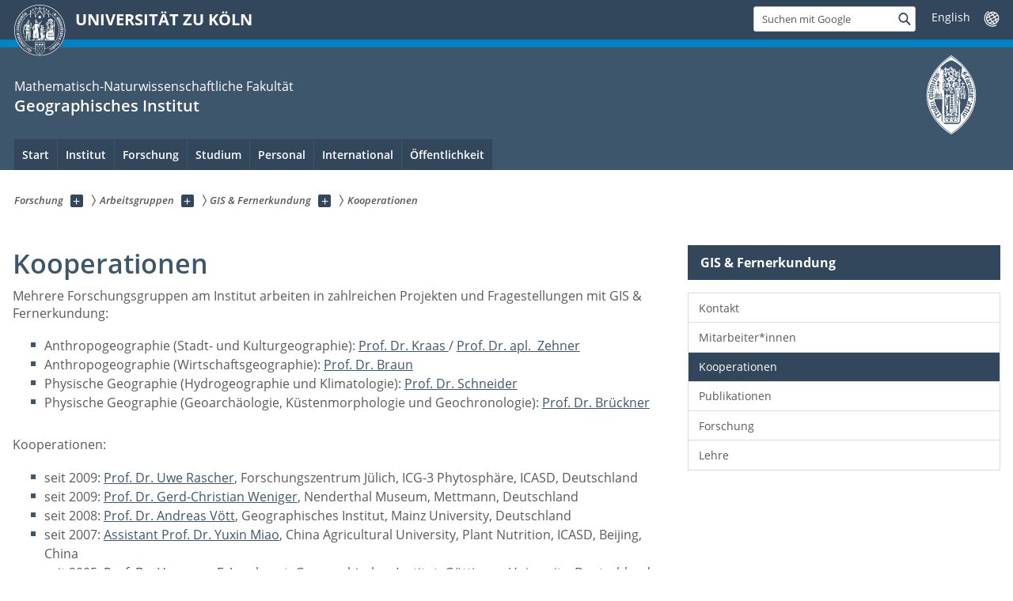

--- FILE ---
content_type: text/html; charset=utf-8
request_url: https://geographie.uni-koeln.de/forschung/arbeitsgruppen/gis-fernerkundung/kooperationen
body_size: 9360
content:
<!DOCTYPE html>
<html class="no-js" xmlns="http://www.w3.org/1999/xhtml" lang="de-DE">
<head>

<meta charset="utf-8">
<!-- 
	This website is powered by TYPO3 - inspiring people to share!
	TYPO3 is a free open source Content Management Framework initially created by Kasper Skaarhoj and licensed under GNU/GPL.
	TYPO3 is copyright 1998-2026 of Kasper Skaarhoj. Extensions are copyright of their respective owners.
	Information and contribution at https://typo3.org/
-->



<title>Kooperationen</title>
<meta name="generator" content="TYPO3 CMS">
<meta name="twitter:card" content="summary">


<link rel="stylesheet" href="/typo3conf/ext/uzk2015/Resources/Public/Css/dist/style.min.css?1741883211" media="all">
<link rel="stylesheet" href="/typo3conf/ext/uzk2015/Resources/Public/Css/uzkerweiterungen.css?1741883212" media="all">
<link rel="stylesheet" href="/typo3conf/ext/uzk2015/Resources/Public/Css/griderweiterungen.css?1741883211" media="all">
<link rel="stylesheet" href="/typo3conf/ext/uzk2015/Resources/Public/Css/searchresult.css?1741883211" media="all">
<link rel="stylesheet" href="/typo3conf/ext/uzk2015/Resources/Public/Css/accordion.css?1741883211" media="all">
<link rel="stylesheet" href="/typo3conf/ext/uzk2015/Resources/Public/Css/powermail.3.css?1741883211" media="all">
<link rel="stylesheet" href="/typo3conf/ext/uzk2015/Resources/Public/Css/ns_twitter.css?1741883211" media="all">



<script src="/typo3conf/ext/uzk2015/Resources/Public/Js/FileSaver.min.js?1741883211"></script>
<script src="/typo3conf/ext/uzk2015/Resources/Public/Js/jsbiblio.js?1741883211"></script>
<script src="/typo3conf/ext/uzk2015/Resources/Public/Js/autocomplete.js?1741883211"></script>


<meta name="viewport" content="width=device-width, initial-scale=1">
    <script>
    var SB_GLOBAL_VARS = SB_GLOBAL_VARS || {};
    SB_GLOBAL_VARS.screenResolutions = [320,480,640,768,1024,1280,1440];
    SB_GLOBAL_VARS.themePath = '/typo3conf/ext/uzk2015/Resources/Public/';
    </script>
        <link rel="shortcut icon" href="/typo3conf/ext/uzk2015/Resources/Public/img/icons/favicons/uzk/favicon.ico">
    <link rel="apple-touch-icon" sizes="57x57" href="/typo3conf/ext/uzk2015/Resources/Public/img/icons/favicons/uzk/apple-touch-icon-57x57.png">
    <link rel="apple-touch-icon" sizes="114x114" href="/typo3conf/ext/uzk2015/Resources/Public/img/icons/favicons/uzk/apple-touch-icon-114x114.png">
    <link rel="apple-touch-icon" sizes="72x72" href="/typo3conf/ext/uzk2015/Resources/Public/img/icons/favicons/uzk/apple-touch-icon-72x72.png">
    <link rel="apple-touch-icon" sizes="144x144" href="/typo3conf/ext/uzk2015/Resources/Public/img/icons/favicons/uzk/apple-touch-icon-144x144.png">
    <link rel="apple-touch-icon" sizes="60x60" href="/typo3conf/ext/uzk2015/Resources/Public/img/icons/favicons/uzk/apple-touch-icon-60x60.png">
    <link rel="apple-touch-icon" sizes="120x120" href="/typo3conf/ext/uzk2015/Resources/Public/img/icons/favicons/uzk/apple-touch-icon-120x120.png">
    <link rel="apple-touch-icon" sizes="76x76" href="/typo3conf/ext/uzk2015/Resources/Public/img/icons/favicons/uzk/apple-touch-icon-76x76.png">
    <link rel="apple-touch-icon" sizes="152x152" href="/typo3conf/ext/uzk2015/Resources/Public/img/icons/favicons/uzk/apple-touch-icon-152x152.png">
    <link rel="icon" type="image/png" href="/typo3conf/ext/uzk2015/Resources/Public/img/icons/favicons/uzk/favicon-192x192.png" sizes="192x192">
    <link rel="icon" type="image/png" href="/typo3conf/ext/uzk2015/Resources/Public/img/icons/favicons/uzk/favicon-160x160.png" sizes="160x160">
    <link rel="icon" type="image/png" href="/typo3conf/ext/uzk2015/Resources/Public/img/icons/favicons/uzk/favicon-96x96.png" sizes="96x96">
    <link rel="icon" type="image/png" href="/typo3conf/ext/uzk2015/Resources/Public/img/icons/favicons/uzk/favicon-16x16.png" sizes="16x16">
    <link rel="icon" type="image/png" href="/typo3conf/ext/uzk2015/Resources/Public/img/icons/favicons/uzk/favicon-32x32.png" sizes="32x32"> 
    <noscript>
    <link rel="stylesheet" type="text/css" href="/typo3conf/ext/uzk2015/Resources/Public/Css/dist/icons.min.css">
    </noscript>    
    <script src="/typo3conf/ext/uzk2015/Resources/Public/Js/vendor/exclude/modernizr.min.js"></script>
      <link rel="preload" href="/typo3conf/ext/uzk2015/Resources/Public/img/icons/svg/departmentlogos/med2.svg" as="image">
      <link rel="preload" href="/typo3conf/ext/uzk2015/Resources/Public/img/icons/svg/departmentlogos/phil2.svg" as="image">

      <link rel="preload" href="/typo3conf/ext/uzk2015/Resources/Public/img/icons/svg/dist/svg-sprite.min.svg" as="image">
      <link rel="preload" href="/typo3conf/ext/uzk2015/Resources/Public/img/icons/svg/instagram.svg#instagram" as="image">
      <link rel="preload" href="/typo3conf/ext/uzk2015/Resources/Public/img/icons/svg/itunes.svg" as="image">
      <link rel="preload" href="/typo3conf/ext/uzk2015/Resources/Public/img/icons/svg/linkedin.svg" as="image">
      
<!-- Matomo -->
      <script>
      
      var _paq = window._paq || [];
      _paq.push(['disableCookies']);
      
      
      
      
      _paq.push(['trackPageView']);
      _paq.push(['enableLinkTracking']);
      (function() {
	var u="https://matomo.rrz.uni-koeln.de/";
	_paq.push(['setTrackerUrl', u+'matomo.php']);
	_paq.push(['setSiteId', '24871']);
	var d=document, g=d.createElement('script'), s=d.getElementsByTagName('script')[0];
/*
	g.type='text/javascript'; 
*/
g.async=true; g.defer=true; g.src=u+'matomo.js'; s.parentNode.insertBefore(g,s);
      })();
      </script>
<!-- End Matomo Code -->


  


<script>hljs.initHighlightingOnLoad();</script>
<link rel="canonical" href="https://geographie.uni-koeln.de/forschung/arbeitsgruppen/gis-fernerkundung/kooperationen"/>

<link rel="alternate" hreflang="de-DE" href="https://geographie.uni-koeln.de/forschung/arbeitsgruppen/gis-fernerkundung/kooperationen"/>
<link rel="alternate" hreflang="en-US" href="https://geographie.uni-koeln.de/en/research/working-groups/gis-remote-sensing/cooperations"/>
<link rel="alternate" hreflang="x-default" href="https://geographie.uni-koeln.de/forschung/arbeitsgruppen/gis-fernerkundung/kooperationen"/>
</head>
<body class="uzk15__subsite default" id="p14333_0">
<noscript>Die Seiten der Universität zu Köln sind auf die Verwendung mit JavaScript optimiert. Um alle Funktionen nutzen zu können, aktivieren Sie bitte JavaScript in Ihrem Browser.</noscript><div class="uzk15__overlay uzk15__invisible"></div>
<header class="uzk15__mainheader uzk15__math" ><a href="#contentstart" class="uzk15__jumpinvisible">zum Inhalt springen</a><div class="uzk15__headerwrapper"><!--- Desktop Sticky Header Template Start -->
			  <script id="uzk15__stickyheaderdesktoptemplate" type="text/template">
               <div class="uzk15__headerdesktop uzk15__desktop_sticky uzk15__displaynone">
                <div class="uzk15__mainwrapper">
                 <div class="uzk15__grid_100 uzk15__flexcontainer"><div class="uzk15_headerlogo"><a href="https://uni-koeln.de" title="UNIVERSITÄT ZU KÖLN" class="uzk15__iconlink"><h1>UNIVERSITÄT ZU KÖLN</h1></a></div><div class="uzk15_contentright"><a href="#" class="uzk15__backtomain">zum Seitenanfang</a>




<form action="https://www.uni-koeln.de/google-suche" role="search" class="uzk15__search uzk15__standardsearchform uzk15__webforms">
  <label for="headermainsearch" id="headermainsearchlabel">
    <span class="uzk15__invisible">
      Suchbegriff eingeben
    </span>
  </label>
  <input type="search" id="headermainsearch" name="q" value=""
	 placeholder='Suchen mit Google'
	 aria-labelledby="headermainsearchlabel">
  

   
  
  
  
  
  
  
  
  <button type="submit" class="button">     
    <span class="uzk15__invisible">Finden</span>
    <span class="uzk15__icon uzk15__icon-search">
      <svg>
        <use xmlns:xlink="http://www.w3.org/1999/xlink" xlink:href="/typo3conf/ext/uzk2015/Resources/Public/img/icons/svg/dist/svg-sprite.min.svg#lupe"></use>
      </svg>
    </span>
  </button>
</form>


  <div class="uzk15__languageselectwrapper debug"><form action="#" class="uzk15__languageselectboxform uzk15__webforms"><p class="uzk15__customdropdowncontainer uzk15__linkdropdown"><label for="languageselector" class="uzk15__invisible" id="languageselector_label">
              Sprache wechseln
            </label><span class="uzk15__selectstyle"><select id="languageselector" name="languageselector" aria-labelledby="languageselector_label"><option debug="0: fake" value="" disabled selected style="display:none;">
                  English</option><option debug="1:l1 - non-active, most relevant"
                  value="/en/research/working-groups/gis-remote-sensing/cooperations">English
                </option></select></span></p><button class="uzk15__jsinvisible" type="submit">
            Abschicken
          </button></form></div>

</div></div>
                </div>
               </div>
			  </script>
	<!--- Desktop Sticky Header Template End --><!-- Mobile Templates Start --><script id="uzk15__headermobiletemplate" type="text/template">
	      <div class="uzk15__headermobile">
	        <div class="uzk15__mainwrapper"><div class="uzk15__grid_100 uzk15__flexcontainer"><h1><a href="https://uni-koeln.de" rel="start" title="UNIVERSITÄT ZU KÖLN">UNIVERSITÄT ZU KÖLN</a></h1>    <ul class="uzk15__menu">
      <li>
       <a href="#" class="uzk15__iconlink uzk15__mobilesearch-toggle">
        <span class="uzk15__icon uzk15__icon-lupe">
         <svg class="uzk15__svg-lupe">
          <use xlink:href="/typo3conf/ext/uzk2015/Resources/Public/img/icons/svg/dist/svg-sprite.min.svg#lupe"></use>
         </svg>
        </span>
        <span class="uzk15__invisible">Suchen mit Google</span>
       </a>
       <a href="#" class="uzk15__iconlink uzk15__invisible uzk15__mobilesearch-toggle" aria-haspopup="true">
        <span class="uzk15__icon uzk15__icon-schliessen">
         <svg class="uzk15__svg-schliessen">
          <use xlink:href="/typo3conf/ext/uzk2015/Resources/Public/img/icons/svg/dist/svg-sprite.min.svg#schliessen"></use>
         </svg>
        </span>
        <span class="uzk15__invisible">Suche schließen</span>
       </a>
      </li>
      <li>
       <a href="#" class="uzk15__iconlink uzk15__mobilenavigationbutton" aria-haspopup="true">
        <span class="uzk15__icon uzk15__icon-hamburger">
         <svg class="uzk15__svg-hamburger">
          <use xlink:href="/typo3conf/ext/uzk2015/Resources/Public/img/icons/svg/dist/svg-sprite.min.svg#hamburger"></use>
         </svg>
        </span>
        <span class="uzk15__invisible">Menü</span>
       </a>
      </li>
    </ul></div><div class="uzk15__invisible uzk15__grid_100 uzk15__mobilesearch-wrapper">




<form action="https://www.uni-koeln.de/google-suche" role="search" class="uzk15__search uzk15__standardsearchform uzk15__webforms">
  <label for="headermainsearch" id="headermainsearchlabel">
    <span class="uzk15__invisible">
      Suchbegriff eingeben
    </span>
  </label>
  <input type="search" id="headermainsearch" name="q" value=""
	 placeholder='Suchen mit Google'
	 aria-labelledby="headermainsearchlabel">
  

   
  
  
  
  
  
  
  
  <button type="submit" class="button">     
    <span class="uzk15__invisible">Finden</span>
    <span class="uzk15__icon uzk15__icon-search">
      <svg>
        <use xmlns:xlink="http://www.w3.org/1999/xlink" xlink:href="/typo3conf/ext/uzk2015/Resources/Public/img/icons/svg/dist/svg-sprite.min.svg#lupe"></use>
      </svg>
    </span>
  </button>
</form>
</div></div>
	      </div>
	    </script><script id="uzk15__mainnavigationmobiletemplate" type="text/template">
	    <div class="uzk15__mainnavigationmobile uzk15__pushedoutside">
	      <div class="uzk15__mainnavigationwrapper">
                <div class="uzk15__grid_100"><div class="uzk15__navigationtop"><div class="uzk15__breadcrumbs"><nav><h2 id="uzk15__mobilebreadcrumbslabel" class="uzk15__invisible">Sie sind hier:</h2><ul aria-describedby="uzk15__mobilebreadcrumbslabel"><li><a href="/forschung" target="_top"><span>Forschung</span>
					 <span class="uzk15__icon uzk15__icon-trenner_breadcrumb">
					  <svg class="uzk15__svg-trenner_breadcrumb">
                       <use xlink:href="/typo3conf/ext/uzk2015/Resources/Public/img/icons/svg/dist/svg-sprite.min.svg#trenner_breadcrumb"></use>
					  </svg>
					 </span></a></li><li><a href="/forschung/arbeitsgruppen" target="_top"><span>Arbeitsgruppen</span>
					 <span class="uzk15__icon uzk15__icon-trenner_breadcrumb">
					  <svg class="uzk15__svg-trenner_breadcrumb">
                       <use xlink:href="/typo3conf/ext/uzk2015/Resources/Public/img/icons/svg/dist/svg-sprite.min.svg#trenner_breadcrumb"></use>
					  </svg>
					 </span></a></li><li><a href="/forschung/arbeitsgruppen/gis-fernerkundung" target="_top"><span>GIS &amp; Fernerkundung</span>
					 <span class="uzk15__icon uzk15__icon-trenner_breadcrumb">
					  <svg class="uzk15__svg-trenner_breadcrumb">
                       <use xlink:href="/typo3conf/ext/uzk2015/Resources/Public/img/icons/svg/dist/svg-sprite.min.svg#trenner_breadcrumb"></use>
					  </svg>
					 </span></a></li><li><a href="/forschung/arbeitsgruppen/gis-fernerkundung/kooperationen" target="_top"><span>Kooperationen</span>
					 <span class="uzk15__icon uzk15__icon-trenner_breadcrumb">
					  <svg class="uzk15__svg-trenner_breadcrumb">
                       <use xlink:href="/typo3conf/ext/uzk2015/Resources/Public/img/icons/svg/dist/svg-sprite.min.svg#trenner_breadcrumb"></use>
					  </svg>
					 </span></a></li></ul></nav></div>      <a href="#" class="uzk15__iconlink uzk15__mobilenavigationbutton">
      <span class="uzk15__icon uzk15__icon-schliessen">
           <svg class="uzk15__svg-schliessen">
            <use xlink:href="/typo3conf/ext/uzk2015/Resources/Public/img/icons/svg/dist/svg-sprite.min.svg#schliessen"></use>
           </svg>
      </span>
      <span class="uzk15__invisible">Schließen</span>
      </a></div><div class="uzk15__currentpagetitle"><h1>Kooperationen</h1></div><nav ><h2 class="uzk15__invisible">Hauptnavigation</h2><ul class="uzk15__mainnavigationlist"></ul></nav><div class="uzk15__subsitelanguageselect">

  <div class="uzk15__languageselectwrapper debug"><form action="#" class="uzk15__languageselectboxform uzk15__webforms"><p class="uzk15__customdropdowncontainer uzk15__linkdropdown"><label for="languageselector" class="uzk15__invisible" id="languageselector_label">
              Sprache wechseln
            </label><span class="uzk15__selectstyle"><select id="languageselector" name="languageselector" aria-labelledby="languageselector_label"><option debug="0: fake" value="" disabled selected style="display:none;">
                  English</option><option debug="1:l1 - non-active, most relevant"
                  value="/en/research/working-groups/gis-remote-sensing/cooperations">English
                </option></select></span></p><button class="uzk15__jsinvisible" type="submit">
            Abschicken
          </button></form></div>

</div></div>
	      </div>
	    </div>
	  </script><!-- Mobile Templates End --><div class="uzk15__headerdesktop"><div class="uzk15__mainwrapper"><div class="uzk15__grid_100 uzk15__flexcontainer"><div class="uzk15_headerlogo_wrapper"><div class="uzk15_headerlogo"><a href="https://uni-koeln.de" target="_top" rel="start" title="UNIVERSITÄT ZU KÖLN" class="uzk15__iconlink"><span class="uzk15__icon uzk15__icon-uzk">
           <svg class="uzk15__svg-uzk">
            <use xlink:href="/typo3conf/ext/uzk2015/Resources/Public/img/icons/svg/dist/svg-sprite.min.svg#uzk"></use>
           </svg>
          </span>
        <h1>UNIVERSITÄT ZU KÖLN</h1></a></div></div><div class="uzk15_contentright">




<form action="https://www.uni-koeln.de/google-suche" role="search" class="uzk15__search uzk15__standardsearchform uzk15__webforms">
  <label for="headermainsearch" id="headermainsearchlabel">
    <span class="uzk15__invisible">
      Suchbegriff eingeben
    </span>
  </label>
  <input type="search" id="headermainsearch" name="q" value=""
	 placeholder='Suchen mit Google'
	 aria-labelledby="headermainsearchlabel">
  

   
  
  
  
  
  
  
  
  <button type="submit" class="button">     
    <span class="uzk15__invisible">Finden</span>
    <span class="uzk15__icon uzk15__icon-search">
      <svg>
        <use xmlns:xlink="http://www.w3.org/1999/xlink" xlink:href="/typo3conf/ext/uzk2015/Resources/Public/img/icons/svg/dist/svg-sprite.min.svg#lupe"></use>
      </svg>
    </span>
  </button>
</form>


  <div class="uzk15__languageselectwrapper debug"><form action="#" class="uzk15__languageselectboxform uzk15__webforms"><p class="uzk15__customdropdowncontainer uzk15__linkdropdown"><label for="languageselector" class="uzk15__invisible" id="languageselector_label">
              Sprache wechseln
            </label><span class="uzk15__selectstyle"><select id="languageselector" name="languageselector" aria-labelledby="languageselector_label"><option debug="0: fake" value="" disabled selected style="display:none;">
                  English</option><option debug="1:l1 - non-active, most relevant"
                  value="/en/research/working-groups/gis-remote-sensing/cooperations">English
                </option></select></span></p><button class="uzk15__jsinvisible" type="submit">
            Abschicken
          </button></form></div>

</div></div></div></div><div class="uzk15__contentwrapper">
	    <div class="uzk15__mainwrapper">
	      <div class="uzk15__grid_100 uzk15__flexcontainer"><div class="uzk15__content"><h2><span class="uzk15__break uzk15__small uzk15__tinymobile"><a href="https://mathnat.uni-koeln.de">Mathematisch-Naturwissenschaftliche Fakultät</a></span><a href="/" target="_self">Geographisches Institut</a></h2>		<div class="uzk15__svgsignet">
		  <a href="https://www.mathnat.uni-koeln.de/" class="uzk15__iconlink">
		    <span class="uzk15__icon uzk15__icon-math">
		      <svg class="uzk15__svg-math">
		        <use xmlns:xlink="http://www.w3.org/1999/xlink" xlink:href="/typo3conf/ext/uzk2015/Resources/Public/img/icons/svg/dist/svg-sprite.min.svg#math"/>
		      </svg>
		    </span>
		  </a>
		</div></div><nav class="uzk15__mainnavigation"  id="mainnavigation"><h2 class="uzk15__invisible">Hauptnavigation. Hinweis: bitte verwenden Sie Tab um die Menüpunkte anzuspringen.</h2><ul class="uzk15__firstlevellinks" role="menubar"><li class="uzk15__topleveldirektlink"><a href="/" target="_self">Start</a></li><li class="uzk15__toplevelflyout">
				  <a href="#" role="menuitem" aria-haspopup="true" >Institut</a>
				  <div class="uzk15__flyoutwrapper uzk15__pushedout"><div class="uzk15__flyouttop"><a href="/institut" target="_self" class="uzk15__overviewlink">Zur Übersichtsseite&nbsp;Institut</a>				  <a class="uzk15__iconlink uzk15__navigationtoggle" href="#" title="Menü schließen">
                <span class="uzk15__invisible">Menü schließen</span>
                   <span class="uzk15__icon uzk15__icon-schliessen">
                    <svg class="uzk15__svg-schliessen">
				     <use xlink:href="/typo3conf/ext/uzk2015/Resources/Public/img/icons/svg/dist/svg-sprite.min.svg#schliessen"/>
                    </svg>
                   </span>
                  </a>
				 </div><ul class="uzk15__section uzk15__pagelinks uzk15__links"><li><a href="/forschung/arbeitsgruppen" target="_self">Arbeitsgruppen</a></li><li><a href="/institut/bibliothek" target="_self">Bibliothek</a></li><li><a href="/institut/gebaeude" target="_self">Gebäude</a><ul class="uzk15__subpagelinks"><li><a href="/institut/gebaeude/rundbau" target="_self">Rundbau</a></li><li><a href="/institut/gebaeude/suedbau" target="_self">Südbau</a></li><li><a href="/institut/gebaeude/modulbau" target="_self">Modulbau</a></li><li><a href="/institut/gebaeude/uebungsraeume-und-hoersaele" target="_self">Übungsräume und Hörsäle</a></li></ul></li><li><a href="/institut/institutionen-und-kooperationen" target="_self">Institutionen und Kooperationen</a></li><li><a href="/institut/labore" target="_self">Labore</a><ul class="uzk15__subpagelinks"><li><a href="/institut/labore/physisch-geographisches-laboratorium" target="_self">Physisch-Geographisches Laboratorium</a></li><li><a href="/forschung/arbeitsgruppen/geomorphologie-und-geochronologie/lumineszenzlabor-cll" target="_self">Lumineszenzlabor (CLL)</a></li><li><a href="/forschung/arbeitsgruppen/gis-fernerkundung/kontakt" target="_self">GIS- und Fernerkundungslabore</a></li><li><a href="/institut/labore/ausseruniversitaerer-lernstandort-pulheimer-bach" target="_self">Außeruniversitärer Lernstandort Pulheimer Bach</a></li></ul></li><li><a href="/institut/sammlung-geraeteausleihe" target="_self">Sammlung & Geräteausleihe</a></li><li><a href="/institut/technische-informationen-fuer-mitarbeitende" target="_self">Technische Informationen für Mitarbeitende</a><ul class="uzk15__subpagelinks"><li><a href="/institut/technische-informationen-fuer-mitarbeitende/mailinglisten" target="_self">Mailinglisten</a></li><li><a href="/institut/technische-informationen-fuer-mitarbeitende/informationen-zu-e-mails" target="_self">Informationen zu E-Mails</a></li><li><a href="/institut/technische-informationen-fuer-mitarbeitende/informationen-zur-institutshomepage" target="_self">Informationen zur Institutshomepage</a></li><li><a href="/institut/technische-informationen-fuer-mitarbeitende/informationen-zu-ilias" target="_self">Informationen zu ILIAS</a></li><li><a href="/institut/technische-informationen-fuer-mitarbeitende/informationen-zu-klips" target="_self">Informationen zu KLIPS</a></li><li><a href="/institut/technische-informationen-fuer-mitarbeitende/corporate-design" target="_self">Corporate Design</a></li><li><a href="/institut/technische-informationen-fuer-mitarbeitende/uklan-wlan" target="_self">UKLAN, WLAN</a></li></ul></li><li><a href="/institut/informationen-zur-campuslizenz-esri-arcgis-pro" target="_self">Informationen zur  Campuslizenz esri (ArcGIS Pro)</a></li><li><a href="/institut/impressum" target="_self">Impressum</a></li></ul></div>
				 </li><li class="uzk15__toplevelflyout">
				  <a href="#" role="menuitem" aria-haspopup="true" >Forschung</a>
				  <div class="uzk15__flyoutwrapper uzk15__pushedout"><div class="uzk15__flyouttop"><a href="/forschung" target="_self" class="uzk15__overviewlink">Zur Übersichtsseite&nbsp;Forschung</a>				  <a class="uzk15__iconlink uzk15__navigationtoggle" href="#" title="Menü schließen">
                <span class="uzk15__invisible">Menü schließen</span>
                   <span class="uzk15__icon uzk15__icon-schliessen">
                    <svg class="uzk15__svg-schliessen">
				     <use xlink:href="/typo3conf/ext/uzk2015/Resources/Public/img/icons/svg/dist/svg-sprite.min.svg#schliessen"/>
                    </svg>
                   </span>
                  </a>
				 </div><ul class="uzk15__section uzk15__pagelinks uzk15__links"><li><a href="/forschung/arbeitsgruppen" target="_self">Arbeitsgruppen</a><ul class="uzk15__subpagelinks"><li><a href="/forschung/arbeitsgruppen/oekosystemforschung" target="_self">Ökosystemforschung</a></li><li><a href="/forschung/arbeitsgruppen/gis-fernerkundung" target="_self">GIS & Fernerkundung</a></li><li><a href="/forschung/arbeitsgruppen/wirtschaftsgeographie-und-umweltwandel" target="_self">Wirtschaftsgeographie und Umweltwandel</a></li><li><a href="/forschung/arbeitsgruppen/kuestenmorphologie-geoarchaeologie-und-geochronologie" target="_self">Küstenmorphologie, Geoarchäologie und Geochronologie</a></li><li><a href="/forschung/arbeitsgruppen/anthropogeographie-stadt-und-regionalentwicklung" target="_self">Anthropogeographie - Stadt und Regionalentwicklung</a></li><li><a href="/forschung/arbeitsgruppen/stadt-und-sozialgeographie" target="_self">Stadt- und Sozialgeographie</a></li><li><a href="/ag-mansfeldt" target="_self">Bodengeographie / Bodenkunde</a></li><li><a href="/forschung/arbeitsgruppen/geomorphologie-und-geochronologie" target="_self">Geomorphologie und Geochronologie</a></li><li><a href="/forschung/arbeitsgruppen/wirtschaftsgeographie-und-globaler-sueden" target="_self">Wirtschaftsgeographie und Globaler Süden</a></li><li><a href="/forschung/arbeitsgruppen/critical-zone-research" target="_self">Critical Zone Research</a></li><li><a href="/forschung/arbeitsgruppen/hydrogeographie-und-klimatologie" target="_self">Hydrogeographie und Klimatologie</a></li></ul></li><li><a href="/forschung/aktuelle-forschungsprojekte" target="_self">Aktuelle Forschungsprojekte</a><ul class="uzk15__subpagelinks"><li><a href="/forschung/aktuelle-forschungsprojekte/campusgis2" target="_self">CampusGIS2</a></li><li><a href="/forschung/aktuelle-forschungsprojekte/abgeschlossene-forschungsprojekte" target="_self">Abgeschlossene Forschungsprojekte</a></li></ul></li><li><a href="/forschung/publikationen" target="_self">Publikationen</a><ul class="uzk15__subpagelinks"><li><a href="/forschung/publikationen/koelner-geographische-arbeiten" target="_self">Kölner Geographische Arbeiten</a></li><li><a href="/forschung/publikationen/kga-sonderfolge-afrika" target="_self">KGA Sonderfolge Afrika</a></li><li><a href="/forschung/publikationen/jahresberichte" target="_self">Jahresberichte</a></li></ul></li><li><a href="/forschung/habilitationen-am-institut" target="_self">Habilitationen am Institut</a></li></ul></div>
				 </li><li class="uzk15__toplevelflyout">
				  <a href="#" role="menuitem" aria-haspopup="true" >Studium</a>
				  <div class="uzk15__flyoutwrapper uzk15__pushedout"><div class="uzk15__flyouttop"><a href="/studium" target="_self" class="uzk15__overviewlink">Zur Übersichtsseite&nbsp;Studium</a>				  <a class="uzk15__iconlink uzk15__navigationtoggle" href="#" title="Menü schließen">
                <span class="uzk15__invisible">Menü schließen</span>
                   <span class="uzk15__icon uzk15__icon-schliessen">
                    <svg class="uzk15__svg-schliessen">
				     <use xlink:href="/typo3conf/ext/uzk2015/Resources/Public/img/icons/svg/dist/svg-sprite.min.svg#schliessen"/>
                    </svg>
                   </span>
                  </a>
				 </div><ul class="uzk15__section uzk15__pagelinks uzk15__links"><li><a href="/studium" target="_self">Studium Geographie</a><ul class="uzk15__subpagelinks"><li><a href="/studium" target="_self">Übersicht</a></li></ul></li><li><a href="/studium/vor-dem-studium" target="_self">Vor dem Studium</a><ul class="uzk15__subpagelinks"><li><a href="/studium/vor-dem-studium" target="_self">Übersicht</a></li><li><a href="/studium/vor-dem-studium/was-ist-geographie" target="_self">Was ist Geographie?</a></li><li><a href="/studium/vor-dem-studium/wo-arbeiten-geographen" target="_self">Wo arbeiten Geographen?</a></li><li><a href="/studium/vor-dem-studium/warum-geographie-in-koeln" target="_self">Warum Geographie in Köln?</a></li><li><a href="/studium/vor-dem-studium/checkliste-geographiestudium" target="_self">Checkliste Geographiestudium</a></li><li><a href="/studium/vor-dem-studium/linkliste-studentenleben" target="_self">Linkliste Studentenleben</a></li></ul></li><li><a href="/studium/im-studium" target="_self">Im Studium</a><ul class="uzk15__subpagelinks"><li><a href="/studium/im-studium" target="_self">Übersicht</a></li><li><a href="/studium/im-studium/good-scientific-practice" target="_self">Good Scientific Practice</a></li><li><a href="/studium/im-studium/zitieranleitung" target="_self">Zitieranleitung</a></li><li><a href="/studium/im-studium/ausleihe-von-geraeten" target="_self">Ausleihe von Geräten</a></li><li><a href="/studium/im-studium/gelaendeerfahrung" target="_self">Geländeerfahrung</a></li><li><a href="/studium/im-studium/bafoeg" target="_self">BAföG</a></li></ul></li><li><a href="/studium/nach-dem-studium" target="_self">Nach dem Studium</a><ul class="uzk15__subpagelinks"><li><a href="/studium/nach-dem-studium" target="_self">Übersicht</a></li><li><a href="/studium/nach-dem-studium/berufe-fuer-geographinnen-im-internet" target="_self">Berufe für GeographInnen im Internet</a></li><li><a href="/studium/nach-dem-studium/bewerbung" target="_self">Bewerbung</a></li><li><a href="/studium/nach-dem-studium/netzwerk-von-geographinnen" target="_self">Netzwerk von GeographInnen</a></li></ul></li></ul></div>
				 </li><li class="uzk15__toplevelflyout">
				  <a href="#" role="menuitem" aria-haspopup="true" >Personal</a>
				  <div class="uzk15__flyoutwrapper uzk15__pushedout"><div class="uzk15__flyouttop"><a href="/personal" target="_self" class="uzk15__overviewlink">Zur Übersichtsseite&nbsp;Personal</a>				  <a class="uzk15__iconlink uzk15__navigationtoggle" href="#" title="Menü schließen">
                <span class="uzk15__invisible">Menü schließen</span>
                   <span class="uzk15__icon uzk15__icon-schliessen">
                    <svg class="uzk15__svg-schliessen">
				     <use xlink:href="/typo3conf/ext/uzk2015/Resources/Public/img/icons/svg/dist/svg-sprite.min.svg#schliessen"/>
                    </svg>
                   </span>
                  </a>
				 </div><ul class="uzk15__section uzk15__pagelinks uzk15__links"><li><a href="/forschung/arbeitsgruppen/geomorphologie-und-geochronologie/team/reimann-tony-prof-dr" target="_self">Geschäftsführender Direktor</a></li><li><a href="/personal/professor-innen" target="_self">Professor/-innen</a></li><li><a href="/personal/wissenschaftliche-mitarbeiter-innen" target="_self">Wissenschaftliche Mitarbeiter/-innen</a></li><li><a href="/personal/sekretariate-kartographie-bibliothek" target="_self">Sekretariate, Kartographie, Bibliothek</a></li></ul></div>
				 </li><li class="uzk15__toplevelflyout">
				  <a href="#" role="menuitem" aria-haspopup="true" >International</a>
				  <div class="uzk15__flyoutwrapper uzk15__pushedout"><div class="uzk15__flyouttop"><a href="/international" target="_self" class="uzk15__overviewlink">Zur Übersichtsseite&nbsp;International</a>				  <a class="uzk15__iconlink uzk15__navigationtoggle" href="#" title="Menü schließen">
                <span class="uzk15__invisible">Menü schließen</span>
                   <span class="uzk15__icon uzk15__icon-schliessen">
                    <svg class="uzk15__svg-schliessen">
				     <use xlink:href="/typo3conf/ext/uzk2015/Resources/Public/img/icons/svg/dist/svg-sprite.min.svg#schliessen"/>
                    </svg>
                   </span>
                  </a>
				 </div><ul class="uzk15__section uzk15__pagelinks uzk15__links"><li><a href="/international/auslandsaufenthalte-fuer-koelner-studierende" target="_self">Auslandsaufenthalte für Kölner Studierende</a><ul class="uzk15__subpagelinks"><li><a href="/international/auslandsaufenthalte-fuer-koelner-studierende/studium-im-europaeischen-ausland" target="_self">Studium im europäischen Ausland</a></li><li><a href="/international/auslandsaufenthalte-fuer-koelner-studierende/studieren-in-kanada" target="_self">Studieren in Kanada</a></li><li><a href="/international/auslandsaufenthalte-fuer-koelner-studierende/praktika-im-ausland" target="_self">Praktika im Ausland</a></li><li><a href="/international/auslandsaufenthalte-fuer-koelner-studierende/abschlussarbeiten-im-ausland" target="_self">Abschlussarbeiten im Ausland</a></li></ul></li><li><a href="/international/gaststudierende" target="_self">Gaststudierende</a><ul class="uzk15__subpagelinks"><li><a href="/international/gaststudierende/semesterdaten" target="_self">Semesterdaten</a></li><li><a href="/international/gaststudierende/die-wahl-der-kurse" target="_self">Die Wahl der Kurse</a></li><li><a href="/international/gaststudierende/kosten-und-finanzierung" target="_self">Kosten und Finanzierung</a></li><li><a href="/international/gaststudierende/sprachkurse-fuer-deutsch" target="_self">Sprachkurse für Deutsch</a></li><li><a href="/international/gaststudierende/raeume-und-gebaeude-des-geographischen-instituts" target="_self">Räume und Gebäude des Geographischen Instituts</a></li></ul></li><li><a href="/international/gastwissenschaftler-und-doktorandinnen" target="_self">Gastwissenschaftler und DoktorandInnen</a></li><li><a href="/international/ideal-international-digital-education-and-learning" target="_self">IDEaL: International Digital Education and Learning</a></li><li><a href="/international/internationalisierung-am-geographischen-institut" target="_self">Internationalisierung am Geographischen Institut</a></li><li><a href="/international/kooperationen" target="_self">Kooperationen</a></li></ul></div>
				 </li><li class="uzk15__toplevelflyout">
				  <a href="#" role="menuitem" aria-haspopup="true" >Öffentlichkeit</a>
				  <div class="uzk15__flyoutwrapper uzk15__pushedout"><div class="uzk15__flyouttop"><a href="/oeffentlichkeit" target="_self" class="uzk15__overviewlink">Zur Übersichtsseite&nbsp;Öffentlichkeit</a>				  <a class="uzk15__iconlink uzk15__navigationtoggle" href="#" title="Menü schließen">
                <span class="uzk15__invisible">Menü schließen</span>
                   <span class="uzk15__icon uzk15__icon-schliessen">
                    <svg class="uzk15__svg-schliessen">
				     <use xlink:href="/typo3conf/ext/uzk2015/Resources/Public/img/icons/svg/dist/svg-sprite.min.svg#schliessen"/>
                    </svg>
                   </span>
                  </a>
				 </div><ul class="uzk15__section uzk15__pagelinks uzk15__links"><li><a href="/oeffentlichkeit/buergerwissenschaften-auf-leaps" target="_self">Bürgerwissenschaften auf LEAPs</a><ul class="uzk15__subpagelinks"><li><a href="/oeffentlichkeit/buergerwissenschaften-auf-leaps/app-uebersicht" target="_self">App Übersicht</a></li><li><a href="/oeffentlichkeit/buergerwissenschaften-auf-leaps/app-nutzung" target="_self">App Nutzung</a></li><li><a href="/oeffentlichkeit/buergerwissenschaften-auf-leaps/app-datenzugang" target="_self">App Datenzugang</a></li><li><a href="/oeffentlichkeit/buergerwissenschaften-auf-leaps/flehbach-leap" target="_self">Flehbach LEAP</a></li><li><a href="/oeffentlichkeit/buergerwissenschaften-auf-leaps/stadklima-koeln-leap-cubik" target="_self">Stadklima Köln LEAP (Cubik)</a></li><li><a href="/oeffentlichkeit/buergerwissenschaften-auf-leaps/klima-leap-koeln-sommerfest-gartenlabor-2019" target="_self">Klima LEAP Köln Sommerfest Gartenlabor 2019</a></li><li><a href="/oeffentlichkeit/buergerwissenschaften-auf-leaps/beispiel-klima-leap-schule" target="_self">Beispiel Klima LEAP Schule</a></li><li><a href="/oeffentlichkeit/buergerwissenschaften-auf-leaps/klima-leap-hhg" target="_self">Klima LEAP HHG</a></li></ul></li><li><a href="https://www.instagram.com/geo.uzk/">Instagram</a></li><li><a href="/oeffentlichkeit/geonauten-der-geographie-podcast" target="_self">Geonauten - der Geographie Podcast</a></li><li><a href="/oeffentlichkeit/globeuzk-forschendes-lernen-fuer-lehramtsstudierende-und-schulpraxis" target="_self">GLOBE@UzK Forschendes Lernen für Lehramtsstudierende und Schulpraxis</a></li><li><a href="/oeffentlichkeit/pulchra-lehrmaterialien-fuer-nachhaltigkeit-und-partizipation" target="_self">PULCHRA: Lehrmaterialien für Nachhaltigkeit und Partizipation</a></li><li><a href="/oeffentlichkeit/das-cool-city-lab" target="_self">Das Cool City Lab</a></li><li><a href="/oeffentlichkeit/motivate-and-attract-students-to-science-lehrmaterialien-fuer-den-unterricht" target="_self">Motivate and Attract Students to Science: Lehrmaterialien für den Unterricht</a></li><li><a href="/oeffentlichkeit/schulkooperationen-und-lehrmaterialien-fuer-schulen" target="_self">Schulkooperationen und Lehrmaterialien für Schulen</a></li><li><a href="/oeffentlichkeit/studium-und-lehre" target="_self">Studium und Lehre</a></li></ul></div>
				 </li></ul><a href="#contentstart" class="uzk15__jumpinvisible">zum Inhalt springen</a></nav></div>
	    </div>
	  </div></div></header>
<div class="uzk15__contentwrapper">
  <div class="uzk15__mainwrapper">
    <div class="uzk15__aheadcontent" id="contentstart"><div class="uzk15__grid_100"><nav  class="uzk15__breadcrumbs uzk15__clearfix"><h2 id="uzk15__mainbreadcrumbslabel" class="uzk15__invisible">Sie sind hier:</h2><ul aria-describedby="uzk15__mainbreadcrumbslabel" class="uzk15__breadcrumbslist"><li><a href="/forschung" target="_top" class="uzk15__link"><span>Forschung</span></a>
	<a href="#navcount13182" class="uzk15__subnav" title="Unterseiten anzeigen" aria-haspopup="true" aria-expanded="false">
	<span class="uzk15__plus"></span>
	<span class="uzk15__invisible">Unterseiten anzeigen</span></a><ul class="uzk15__aditionallinks" id="navcount13182"><li><a href="/forschung/arbeitsgruppen" target="_top">Arbeitsgruppen</a></li><li><a href="/forschung/aktuelle-forschungsprojekte" target="_top">Aktuelle Forschungsprojekte</a></li><li><a href="/forschung/publikationen" target="_top">Publikationen</a></li><li><a href="/forschung/habilitationen-am-institut" target="_top">Habilitationen am Institut</a></li></ul></li><li><a href="/forschung/arbeitsgruppen" target="_top" class="uzk15__link"><span>Arbeitsgruppen</span></a>
	<a href="#navcount13688" class="uzk15__subnav" title="Unterseiten anzeigen" aria-haspopup="true" aria-expanded="false">
	<span class="uzk15__plus"></span>
	<span class="uzk15__invisible">Unterseiten anzeigen</span></a><ul class="uzk15__aditionallinks" id="navcount13688"><li><a href="/forschung/arbeitsgruppen/oekosystemforschung" target="_top">Ökosystemforschung</a></li><li><a href="/forschung/arbeitsgruppen/gis-fernerkundung" target="_top">GIS & Fernerkundung</a></li><li><a href="/forschung/arbeitsgruppen/wirtschaftsgeographie-und-umweltwandel" target="_top">Wirtschaftsgeographie und Umweltwandel</a></li><li><a href="/forschung/arbeitsgruppen/kuestenmorphologie-geoarchaeologie-und-geochronologie" target="_top">Küstenmorphologie, Geoarchäologie und Geochronologie</a></li><li><a href="/forschung/arbeitsgruppen/anthropogeographie-stadt-und-regionalentwicklung" target="_top">Anthropogeographie - Stadt und Regionalentwicklung</a></li><li><a href="/forschung/arbeitsgruppen/stadt-und-sozialgeographie" target="_top">Stadt- und Sozialgeographie</a></li><li><a href="/ag-mansfeldt" target="_top">Bodengeographie / Bodenkunde</a></li><li><a href="/forschung/arbeitsgruppen/geomorphologie-und-geochronologie" target="_top">Geomorphologie und Geochronologie</a></li><li><a href="/forschung/arbeitsgruppen/wirtschaftsgeographie-und-globaler-sueden" target="_top">Wirtschaftsgeographie und Globaler Süden</a></li><li><a href="/forschung/arbeitsgruppen/critical-zone-research" target="_top">Critical Zone Research</a></li><li><a href="/forschung/arbeitsgruppen/hydrogeographie-und-klimatologie" target="_top">Hydrogeographie und Klimatologie</a></li></ul></li><li><a href="/forschung/arbeitsgruppen/gis-fernerkundung" target="_top" class="uzk15__link"><span>GIS &amp; Fernerkundung</span></a>
	<a href="#navcount14322" class="uzk15__subnav" title="Unterseiten anzeigen" aria-haspopup="true" aria-expanded="false">
	<span class="uzk15__plus"></span>
	<span class="uzk15__invisible">Unterseiten anzeigen</span></a><ul class="uzk15__aditionallinks" id="navcount14322"><li><a href="/forschung/arbeitsgruppen/gis-fernerkundung/kontakt" target="_top">Kontakt</a></li><li><a href="/forschung/arbeitsgruppen/gis-fernerkundung/mitarbeiterinnen" target="_top">Mitarbeiter*innen</a></li><li><a href="/forschung/arbeitsgruppen/gis-fernerkundung/kooperationen" target="_top">Kooperationen</a></li><li><a href="/forschung/arbeitsgruppen/gis-fernerkundung/publikationen" target="_top">Publikationen</a></li><li><a href="/forschung/arbeitsgruppen/gis-fernerkundung/forschung" target="_top">Forschung</a></li><li><a href="/forschung/arbeitsgruppen/gis-fernerkundung/lehre" target="_top">Lehre</a></li></ul></li><li><a href="/forschung/arbeitsgruppen/gis-fernerkundung/kooperationen" target="_top" class="uzk15__link"><strong>Kooperationen</strong></a></li></ul></nav></div></div>
    <main id="contentstart" class="uzk15__maincontent" >
	<!--  CONTENT ELEMENT, uid:13115/text [begin] -->
		<!-- frame_class:default--><!-- beginn des elementes --><div class="uzk15__editorblock default "><h1 id="c13115" class="uzk15__standard_h1 uzk15_header_">Kooperationen</h1>
		<!--  Text: [begin] -->
			<p class="bodytext">Mehrere Forschungsgruppen am Institut arbeiten in zahlreichen Projekten und Fragestellungen mit GIS &amp; Fernerkundung:</p>
<p class="bodytext"></p><ul> 	<li>Anthropogeographie (Stadt- und Kulturgeographie):&nbsp;<a href="/forschung/arbeitsgruppen/stadt-und-sozialgeographie/team/kraas-frauke-prof-dr" target="_self" class="internal-link" title="Opens internal link in current window">Prof. Dr. Kraas&nbsp;</a>/&nbsp;<a href="/personal-daten/ma-wissenschaftliche-mitarbeiterinnen/apl-prof-dr-zehner-klaus" target="_self" class="internal-link" title="Opens internal link in current window">Prof. Dr</a><a href="/personal-daten/ma-wissenschaftliche-mitarbeiterinnen/apl-prof-dr-zehner-klaus" target="_self" class="internal-link" title="Opens internal link in current window">. apl.&nbsp; Zehner</a></li> 	<li>Anthropogeographie (Wirtschaftsgeographie):&nbsp;<a href="/forschung/arbeitsgruppen/wirtschaftsgeographie-und-umweltwandel/team/braun-boris" target="_self" class="internal-link" title="Opens internal link in current window">Prof. Dr. Braun</a></li> 	<li>Physische Geographie (Hydrogeographie und Klimatologie):&nbsp;<a href="/forschung/arbeitsgruppen/hydrogeographie-und-klimatologie/mitarbeiterinnen/schneider/schneider-karl-prof-dr">Prof. Dr. Schneider</a></li> 	<li>Physische Geographie (Geoarchäologie, Küstenmorphologie und Geochronologie):&nbsp;<a href="/forschung/arbeitsgruppen/kuestenmorphologie-geoarchaeologie-und-geochronologie/mitarbeiterinnen/brueckner-helmut-prof-dr" target="_self" class="internal-link" title="Opens internal link in current window">Prof. Dr. Brückner</a></li> </ul>

<p class="bodytext">Kooperationen:</p>
<p class="bodytext"></p><ul> 	<li>seit 2009:&nbsp;<a href="https://www.fz-juelich.de/ibg/ibg-2/EN/Staff/Shoot_Dynamics/Rascher_Uwe/Rascher.html" target="_blank" title="www.fz-juelich.de" rel="noreferrer">Prof. Dr. Uwe Rascher</a>, Forschungszentrum Jülich, ICG-3 Phytosphäre, ICASD, Deutschland</li> 	<li>seit 2009:&nbsp;<a href="https://ufg.phil-fak.uni-koeln.de/personen/emeriti/prof-dr-gerd-christian-weniger" target="_blank" title="www.neanderthal.de" rel="noreferrer">Prof. Dr. Gerd-Christian Weniger</a>, Nenderthal Museum, Mettmann, Deutschland</li> 	<li>seit 2008:&nbsp;<a href="https://www.geomorphologie.uni-mainz.de/prof-dr-andreas-vott/" target="_blank" title="www.geo.uni-mainz.de" rel="noreferrer">Prof. Dr. Andreas Vött</a>, Geographisches Institut, Mainz University, Deutschland</li> 	<li>seit 2007: <a href="https://www.swac.umn.edu/directory/faculty/yuxin-miao" target="_blank" rel="noreferrer">Assistant Prof. Dr. Yuxin Miao</a>, China Agricultural University, Plant Nutrition, ICASD, Beijing, China</li> 	<li>seit 2005: <a href="https://www.uni-koblenz-landau.de/de/landau/fb7/umweltwissenschaften/phys-geo/staff/scientists/hermann-jungkunst" target="_blank" rel="noreferrer">Prof. Dr. Hermann F. Jungkunst</a>, Geographisches Institut, Göttingen University, Deutschland</li> 	<li>seit 1999:&nbsp;Prof. Dr. Xinping Chen, China Agricultural University, Plant Nutrition, Beijing, China</li> 	<li>seit 1999:&nbsp;Prof. Dr. Fu-Suo Zhang,&nbsp;China Agricultural University, Plant Nutrition, Beijing, China</li> 	<li>seit 1996:&nbsp;<a href="http://cpr.uni-rostock.de/resolve/id/cpr_person_00001627" target="_blank" rel="noreferrer">Prof. Dr. Stephan Glatzel</a>, Geographie, Rostock University, Deutschland</li> </ul>
		<!--  Text: [end] -->
			</div><!-- ende des elementes -->
	<!--  CONTENT ELEMENT, uid:13115/text [end] -->
		</main>
    <aside class="uzk15__contextinfo" ><div class="uzk15__grid_100"><h2 class="uzk15__contextboxhead"><a href="#contextbox" id="contextboxtrigger">Weitere Informationen</a></h2></div><div id="contextbox" class="uzk15__contextbox">
	<!--  CONTENT ELEMENT, uid:31620/menu_200 [begin] -->
		<!-- frame_class:default--><!-- beginn des elementes --><div class="uzk15__grid_50 uzk15__defaultgrid default uzk15__space_before_ uzk15__space_after_" ><div class="uzk15__editorblock default "></div><div class="uzk15__submenu"><h2>GIS & Fernerkundung</h2><ul role="menu"><li><a href="/forschung/arbeitsgruppen/gis-fernerkundung/kontakt" target="_self">Kontakt</a></li><li><a href="/forschung/arbeitsgruppen/gis-fernerkundung/mitarbeiterinnen" target="_self">Mitarbeiter*innen</a></li><li class="active"><a href="/forschung/arbeitsgruppen/gis-fernerkundung/kooperationen" target="_self">Kooperationen</a></li><li><a href="/forschung/arbeitsgruppen/gis-fernerkundung/publikationen" target="_self">Publikationen</a></li><li><a href="/forschung/arbeitsgruppen/gis-fernerkundung/forschung" target="_self">Forschung</a></li><li><a href="/forschung/arbeitsgruppen/gis-fernerkundung/lehre" target="_self">Lehre</a></li></ul></div></div><!-- ende des elementes -->
	<!--  CONTENT ELEMENT, uid:31620/menu_200 [end] -->
		</div></aside>
    <div class="uzk15__seperator"></div>
  </div>
  <div class="uzk15__seperator"></div>
 <footer class="uzk15__mainfooter"><div class="uzk15__footersection1"><div class="uzk15__mainwrapper"><div class="uzk15__grid_100"><p class="uzk15__autordatum">Erstellt am:&nbsp;28. April 2016,&nbsp;zuletzt geändert am:&nbsp;10. Juni 2020</p></div></div></div><div class="uzk15__footersection2">
        <div class="uzk15__mainwrapper">
        <div class="uzk15__grid_100">
        <h2>Funktionen</h2>
        <ul class="uzk15__columnlist"><li><a href="https://matomo.rrz.uni-koeln.de/index.php?module=CoreAdminHome&action=optOut&language=de">Tracking (de/)aktivieren</a></li><li><a href="https://itcc.uni-koeln.de/top/datenschutzhinweise-zu-webstatistiken">Datenschutzhinweise Webstatistiken</a></li></ul>
        </div>
        </div>
        </div><div class="uzk15__footersection3"><div class="uzk15__mainwrapper"><div class="uzk15__grid_100"><h2 class="uzk15__triggerhead"><a href="#footercolumnlist" id="footertrigger">Die Universität zu Köln</a></h2><div class="uzk15__columnlist uzk15__hidebox" id="footerbox"><nav class='uzk15__footercolumn'>
    <h3>Informationen für</h3>
    <ul>
        <li><a href="https://uni-koeln.de/studium" title="Studierende">Studierende</a></li>
        <li><a href="https://studienorientierung.uni-koeln.de" title="Studieninteressierte">Studieninteressierte</a></li>
        <li><a href="https://amc.uni-koeln.de/" title="Promotion">Promovierende</a></li>
        <li><a href="https://uni-koeln.de/forschung" title="Forschung">Forschende</a></li>
        <li><a href="https://international.uni-koeln.de/" title="International">Internationale Studierende</a></li>
        <li><a href="https://alumni.uni-koeln.de/" title="Alumni">Alumni</a></li>
        <li><a href="https://uni-koeln.de/foerdernde" title="Fördernde">Fördernde</a></li>
        <li><a href="https://kommunikation-marketing.uni-koeln.de/index_ger.html" title="Presse und Marketing">Presse und Marketing</a></li>
    </ul>
</nav>
<nav class='uzk15__footercolumn'>
    <h3>Fakultäten</h3>
    <ul>
        <li><a href="https://wiso.uni-koeln.de/de/"
                title="Wirtschafts- und Sozialwissenschaftliche Fakultät">Wirtschafts- und Sozialwissenschaftliche
                Fakultät</a></li>
        <li><a href="https://jura.uni-koeln.de/" title="Rechtswissenschaftliche Fakultät">Rechtswissenschaftliche
                Fakultät</a></li>
        <li><a href="https://medfak.uni-koeln.de/" title="Medizinische Fakultät">Medizinische Fakultät</a></li>
        <li><a href="https://phil-fak.uni-koeln.de/" title="Philosophische Fakultät">Philosophische Fakultät</a></li>
        <li><a href="https://mathnat.uni-koeln.de"
                title="Mathematisch-Naturwissenschaftliche Fakultät">Mathematisch-Naturwissenschaftliche Fakultät</a>
        </li>
        <li><a href="https://www.hf.uni-koeln.de/" title="Humanwissenschaftliche Fakultät">Humanwissenschaftliche
                Fakultät</a></li>
    </ul>
</nav>
<nav class='uzk15__footercolumn'>
    <h3>Schnellzugriff</h3>
    <ul>
        <li><a href="https://verwaltung.uni-koeln.de/" title="Verwaltung">Verwaltung</a></li>
        <li><a href="https://verwaltung.uni-koeln.de/studsek/content/"
                title="Studierendensekretariat">Studierendensekretariat</a></li>
        <li><a href="https://uni-koeln.de/kontakt" title="Kontakt">Kontakt</a></li>
        <li><a href="https://www.kstw.de/speiseplan" title="Mensa">Mensa</a></li>
        <li><a href="https://ub.uni-koeln.de/index.html" title="Bibliothek">Bibliothek</a></li>
        <li><a href="https://itcc.uni-koeln.de/" title="Regionales Rechenzentrum">Regionales Rechenzentrum</a></li>
        <li><a href="https://uni-koeln.de/studium/studierende/studienorganisation/termine"
                title="Terminkalender">Terminkalender</a></li>
        <li><a href="https://webmail.uni-koeln.de" title="Webmail">Webmail</a></li>
        <li><a href="https://uni-koeln.de/universitaet/anreise-lageplaene-kontakt"
                title="Anreise, Lagepläne, Kontakt">Anreise, Lagepläne, Kontakt</a></li>
    </ul>
</nav></div></div></div></div><div class="uzk15__footersection4"><div class="uzk15__mainwrapper"><div class="uzk15__grid_100"><h2 class="uzk15__smallerheadlines">Social-Media-Kanäle der Universität zu Köln</h2><div class="uzk15__socialmedia"><a href="https://www.facebook.com/pages/Universit%C3%A4t-zu-K%C3%B6ln/180703865199" target="_blank" rel="noreferrer">	<span class="uzk15__icon uzk15__icon-facebook">
	<svg class="uzk15__svg-facebook">
	<use xmlns:xlink="http://www.w3.org/1999/xlink" xlink:href="/typo3conf/ext/uzk2015/Resources/Public/img/icons/svg/dist/svg-sprite.min.svg#fb"></use>
	</svg>
	<span class="uzk15__invisible">Facebook</span>
	</span></a><a href="https://www.xing.com/pages/universitatzukoln" target="_blank" rel="noreferrer">	<span class="uzk15__icon uzk15__icon-xing">
	<svg class="uzk15__svg-xing">
	<use xmlns:xlink="http://www.w3.org/1999/xlink" xlink:href="/typo3conf/ext/uzk2015/Resources/Public/img/icons/svg/dist/svg-sprite.min.svg#xing"></use>
	</svg>
	</span>
	<span class="uzk15__invisible">Xing</span></a><a href="https://www.youtube.com/user/UniversitaetzuKoeln" target="_blank" rel="noreferrer">	<span class="uzk15__icon uzk15__icon-youtube">
	<svg class="uzk15__svg-youtube">
	<use xmlns:xlink="http://www.w3.org/1999/xlink" xlink:href="/typo3conf/ext/uzk2015/Resources/Public/img/icons/svg/dist/svg-sprite.min.svg#youtube"></use>
	</svg>
	</span>
	<span class="uzk15__invisible">Youtube</span></a><a href="https://www.linkedin.com/company/university-of-cologne?trk=biz-companies-cym">	<span class="uzk15__icon uzk15__icon-youtube">
	<svg class="uzk15__svg-youtube" viewBox="0 0 20 20" width="30" height="30">
	<use xmlns:xlink="http://www.w3.org/1999/xlink" xlink:href="/typo3conf/ext/uzk2015/Resources/Public/img/icons/svg/linkedin.svg#linkedin"></use>
	</svg>
	</span>
	<span class="uzk15__invisible">Linked in</span></a><a href="https://www.instagram.com/uni_koeln/">	<span class="uzk15__icon uzk15__icon-instagram">
	<svg class="uzk15__svg-youtube" viewBox="0 0 20 20" width="30" height="30">
	<use xmlns:xlink="http://www.w3.org/1999/xlink" xlink:href="/typo3conf/ext/uzk2015/Resources/Public/img/icons/svg/instagram.svg#instagram"></use>
	</svg>
	</span>
	<span class="uzk15__invisible">Instagram</span></a><a href="https://wisskomm.social/@unikoeln"><span class="uzk15__icon uzk15__icon-mastodon">
  <svg class="uzk15__svg-youtube" viewBox="0 0 20 20" width="30" height="30">
    <use xlink:href="/typo3conf/ext/uzk2015/Resources/Public/img/icons/svg/mastodon.svg#mastodon" />
  </svg>
</span></a></div><div class="uzk15__copyright"><nav class="uzk15__foot"><h2 class="uzk15__invisible">Serivce</h2><ul><li><a href="https://uni-koeln.de/datenschutz">Datenschutzerklärung</a></li><li><a href="https://uni-koeln.de/impressum/barrierefreiheit">Barrierefreiheitserklärung</a></li><li><a href="https://uni-koeln.de/sitemap">Sitemap</a></li><li><a href="https://uni-koeln.de/impressum">Impressum</a></li><li><a href="https://uni-koeln.de/kontakt">Kontakt</a></li></ul></nav><small>© Universität zu Köln</small></div><div class="uzk15__seperator"></div><div class="uzk15__accreditationlist">

      <dl>
            <dt>Vielfalt</dt>
            <dd>
                  <a href="https://vielfalt.uni-koeln.de/aktuelles/pressemitteilung-teq">
                        Total E-Quality Prädikat
                  </a>
                  <a
                        href="https://www.charta-der-vielfalt.de/ueber-uns/die-unterzeichner-innen/liste/zeige/universitaet-zu-koeln/">

                        Charta der Vielfalt
                  </a>
                  <a
                        href="https://vielfalt.uni-koeln.de/profil/strategie-steuerung/diversity-audit-vielfalt-gestalten">
                        Diversity Audit
                  </a>
            </dd>
      </dl>
      <dl>
            <dt>International</dt>
            <dd>
                  <a href="https://www.hrk.de/audit/infothek/auditierte-hochschulen/">
                        <abbr title="Hochschulrektorenkonferenz">HRK </abbr>-Audit Internationalisierung
                  </a>
                  <a href="https://www.hrk.de/weltoffene-hochschulen">
                        Weltoffene Hochschulen
                  </a>
            </dd>
      </dl>
      <dl>
            <dt>Akkreditierung</dt>
            <dd>
                  <a href="https://wiso.uni-koeln.de/de/studium/master/master-international-management-cems-mim">
                        <abbr title="Community of European Management Schools">CEMS</abbr>
                  </a>
                  <a href="https://wiso.uni-koeln.de/de/fakultaet/profil/akkreditierung">
                        <abbr title="European Quality Improvement System">EQUIS</abbr>
                  </a>
                  <a href="https://www.aqas.de/">
                        <abbr title="Agentur für Qualitätssicherung durch Akkreditierung von Studiengängen">AQAS</abbr>
                  </a>
                  <a href="https://uni-koeln.de/subportale/qualitaetsmanagement-lehre-studium/q3uzk/systemakkreditierung">
                        Systemakkreditierung
                  </a>
            </dd>
      </dl>
      <dl>
            <dt>Forschung</dt>
            <dd>
                  <a href="https://www.german-u15.de/">
                        <abbr title="15 große forschungsstarke Universitäten Deutschlands">German U15</abbr>
                  </a>
                  <a href="https://uni-koeln.de/karriere/wer-wir-sind/unsere-personalstrategie">
                        <abbr title="Human Resources">HR</abbr> Excellence in Research
                  </a>
            </dd>
      </dl>
      <dl>
            <dt>Weitere</dt>
            <dd>
                  <a
                        href="https://www.fairtrade-deutschland.de/service/presse/details/uni-koeln-ausgezeichnet-2713.html">
                        Fairtrade University
                  </a>
                  <a
                        href="https://verwaltung.uni-koeln.de/cfs/content/ueber_uns/unsere_netzwerke_und_partnerinnen/index_ger.html">
                        Familie in der Hochschule
                  </a>

            </dd>
      </dl>
</div>
</div></div></div></footer>
</div>

<script>const EXT_DIR = "/typo3conf/ext/uzk2015";</script>
    <script src="/typo3conf/ext/uzk2015/Resources/Public/Js/dist/script-min.rrzk.10.js"></script>
    <script src="/typo3conf/ext/uzk2015/Resources/Public/Js/uzkerweiterungen.js"></script>
    <script>
      var x = document.getElementsByClassName("uzk15__hidenoscript");
      var i;
      for (i = 0; i < x.length; i++) {
        x[i].style.visibility = "initial";
      }
    </script>

<script src="/typo3conf/ext/powermail/Resources/Public/JavaScript/Powermail/Form.min.js?1753199855" defer="defer"></script>


</body>
</html>